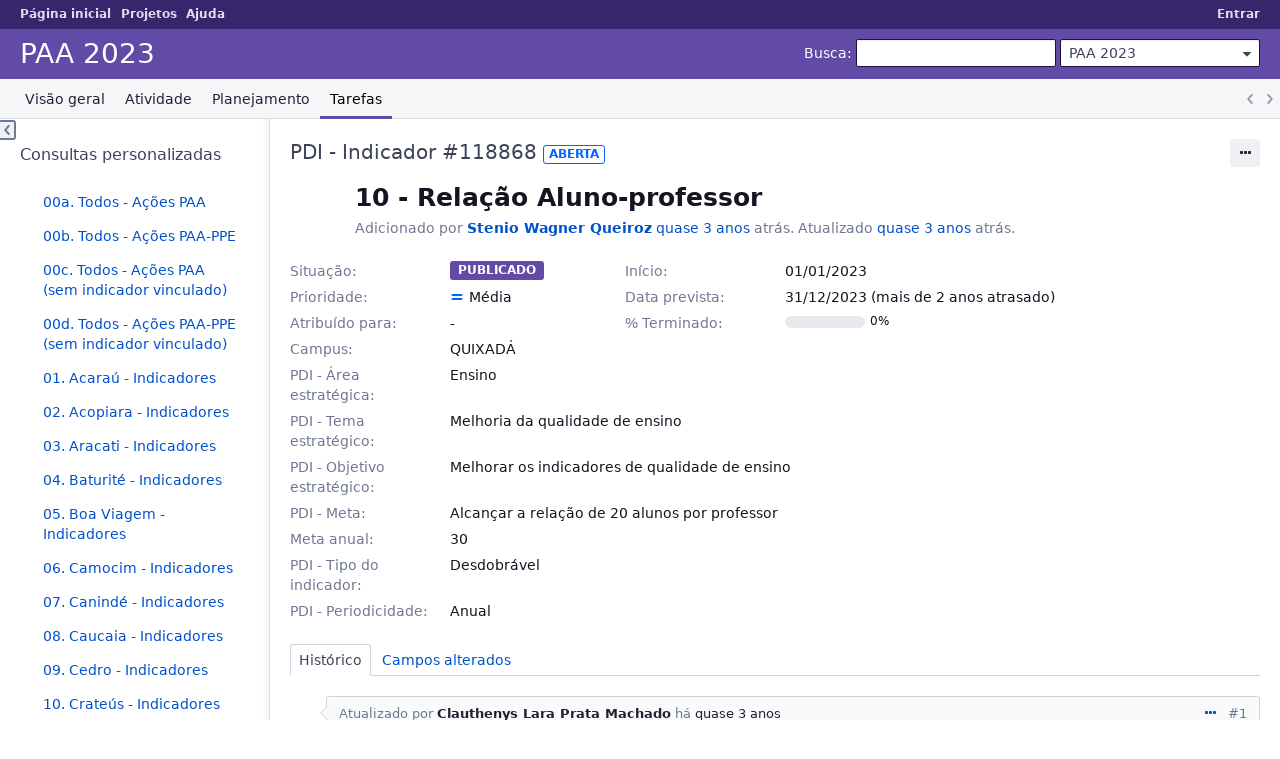

--- FILE ---
content_type: text/html; charset=utf-8
request_url: https://gestao.ifce.edu.br/issues/118868
body_size: 4125
content:
<!DOCTYPE html>
<html lang="pt-BR">
<head>
<meta charset="utf-8" />
<title>PDI - Indicador #118868: 10 - Relação Aluno-professor - PAA 2023 - Gestão IFCE</title>
<meta name="viewport" content="width=device-width, initial-scale=1">
<meta name="description" content="Redmine" />
<meta name="keywords" content="issue,bug,tracker" />
<meta name="csrf-param" content="authenticity_token" />
<meta name="csrf-token" content="5-ZllX5fWcUxYtmQ0X3uxcSI9I062UIGDkamdA2jxaa_GYbxZAf-s1ZiltZq4YIAXCHXod9Hi2zIgMiG1X_31w" />
<link rel='shortcut icon' href='/themes/PurpleMine2-master/favicon/favicon.ico?1684096976' />
<link rel="stylesheet" href="/stylesheets/jquery/jquery-ui-1.13.2.css?1702450912" media="all" />
<link rel="stylesheet" href="/stylesheets/tribute-5.1.3.css?1702450912" media="all" />
<link rel="stylesheet" href="/themes/PurpleMine2-master/stylesheets/application.css?1684096976" media="all" />
<link rel="stylesheet" href="/stylesheets/responsive.css?1702450913" media="all" />

<script src="/javascripts/jquery-3.6.1-ui-1.13.2-ujs-6.1.7.js?1702450912"></script>
<script src="/javascripts/tribute-5.1.3.min.js?1702450912"></script>
<script src="/javascripts/tablesort-5.2.1.min.js?1702450913"></script>
<script src="/javascripts/tablesort-5.2.1.number.min.js?1702450912"></script>
<script src="/javascripts/application.js?1702450912"></script>
<script src="/javascripts/responsive.js?1702450913"></script>
<script>
//<![CDATA[
$(window).on('load', function(){ warnLeavingUnsaved('A página atual contém texto que não foi salvo e será perdido se você sair desta página.'); });
//]]>
</script>
<script src="/themes/PurpleMine2-master/javascripts/theme.js?1684096976"></script>
<script>
//<![CDATA[
rm = window.rm || {};rm.AutoComplete = rm.AutoComplete || {};rm.AutoComplete.dataSources = JSON.parse('{"issues":"/issues/auto_complete?project_id=paa-2023\u0026q=","wiki_pages":"/wiki_pages/auto_complete?project_id=paa-2023\u0026q="}');
//]]>
</script>

<!-- page specific tags -->
    <link rel="alternate" type="application/atom+xml" title="PAA 2023 - PDI - Indicador #118868: 10 - Relação Aluno-professor" href="https://gestao.ifce.edu.br/issues/118868.atom" />
<script src="/javascripts/context_menu.js?1702450912"></script><link rel="stylesheet" href="/stylesheets/context_menu.css?1702450912" media="screen" /></head>
<body class="theme-Purplemine2-master project-paa-2023 has-main-menu controller-issues action-show avatars-off" data-text-formatting="textile">

<div id="wrapper">

<div class="flyout-menu js-flyout-menu">

        <div class="flyout-menu__search">
            <form action="/projects/paa-2023/search" accept-charset="UTF-8" name="form-89dd412d" method="get"><input name="utf8" type="hidden" value="&#x2713;" autocomplete="off" />
            <input type="hidden" name="issues" value="1" autocomplete="off" />
            <label class="search-magnifier search-magnifier--flyout" for="flyout-search">&#9906;</label>
            <input type="text" name="q" id="flyout-search" class="small js-search-input" placeholder="Busca" />
</form>        </div>


        <h3>Projeto</h3>
        <span class="js-project-menu"></span>

    <h3>Geral</h3>
    <span class="js-general-menu"></span>

    <span class="js-sidebar flyout-menu__sidebar"></span>

    <h3>Perfil</h3>
    <span class="js-profile-menu"></span>

</div>


<div id="top-menu">
    <div id="account">
        <ul><li><a class="login" href="/login">Entrar</a></li></ul>    </div>
    
    <ul><li><a class="home" href="/">Página inicial</a></li><li><a class="projects" href="/projects">Projetos</a></li><li><a target="_blank" rel="noopener" class="help" href="https://www.redmine.org/guide">Ajuda</a></li></ul></div>

<div id="header">

    <a href="#" class="mobile-toggle-button js-flyout-menu-toggle-button"></a>

    <div id="quick-search">
        <form action="/projects/paa-2023/search" accept-charset="UTF-8" name="form-5733eb2e" method="get"><input name="utf8" type="hidden" value="&#x2713;" autocomplete="off" />
        <input type="hidden" name="scope" autocomplete="off" />
        <input type="hidden" name="issues" value="1" autocomplete="off" />
        <label for='q'>
          <a accesskey="4" href="/projects/paa-2023/search">Busca</a>:
        </label>
        <input type="text" name="q" id="q" size="20" class="small" accesskey="f" data-auto-complete="true" />
</form>        <div id="project-jump" class="drdn"><span class="drdn-trigger">PAA 2023</span><div class="drdn-content"><div class="quick-search"><input type="text" name="q" id="projects-quick-search" value="" class="autocomplete" data-automcomplete-url="/projects/autocomplete.js?jump=issues" autocomplete="off" /></div><div class="drdn-items projects selection"></div><div class="drdn-items all-projects selection"><a href="/projects?jump=issues">Todos os projetos</a></div></div></div>
    </div>

    <h1><span class="current-project">PAA 2023</span></h1>

    <div id="main-menu" class="tabs">
        <ul><li><a class="overview" href="/projects/paa-2023">Visão geral</a></li><li><a class="activity" href="/projects/paa-2023/activity">Atividade</a></li><li><a class="roadmap" href="/projects/paa-2023/roadmap">Planejamento</a></li><li><a class="issues selected" href="/projects/paa-2023/issues">Tarefas</a></li></ul>
        <div class="tabs-buttons" style="display:none;">
            <button class="tab-left" onclick="moveTabLeft(this); return false;"></button>
            <button class="tab-right" onclick="moveTabRight(this); return false;"></button>
        </div>
    </div>
</div>

<div id="main" class="">
    <div id="sidebar">
          


<h3>Consultas personalizadas</h3>
<ul class="queries"><li><a class="query" href="/projects/paa-2023/issues?query_id=1159">00a. Todos - Ações PAA</a></li>
<li><a class="query" href="/projects/paa-2023/issues?query_id=1160">00b. Todos - Ações PAA-PPE</a></li>
<li><a class="query" href="/projects/paa-2023/issues?query_id=1157">00c. Todos - Ações PAA (sem indicador vinculado)</a></li>
<li><a class="query" href="/projects/paa-2023/issues?query_id=1156">00d. Todos - Ações PAA-PPE (sem indicador vinculado)</a></li>
<li><a class="query" href="/projects/paa-2023/issues?query_id=1199">01. Acaraú - Indicadores</a></li>
<li><a class="query" href="/projects/paa-2023/issues?query_id=1198">02. Acopiara - Indicadores</a></li>
<li><a class="query" href="/projects/paa-2023/issues?query_id=1197">03. Aracati - Indicadores</a></li>
<li><a class="query" href="/projects/paa-2023/issues?query_id=1196">04. Baturité - Indicadores</a></li>
<li><a class="query" href="/projects/paa-2023/issues?query_id=1195">05. Boa Viagem - Indicadores</a></li>
<li><a class="query" href="/projects/paa-2023/issues?query_id=1194">06. Camocim - Indicadores</a></li>
<li><a class="query" href="/projects/paa-2023/issues?query_id=1193">07. Canindé - Indicadores</a></li>
<li><a class="query" href="/projects/paa-2023/issues?query_id=1158">08. Caucaia - Indicadores</a></li>
<li><a class="query" href="/projects/paa-2023/issues?query_id=1192">09. Cedro - Indicadores</a></li>
<li><a class="query" href="/projects/paa-2023/issues?query_id=1191">10. Crateús - Indicadores</a></li>
<li><a class="query" href="/projects/paa-2023/issues?query_id=1190">11. Crato - Indicadores</a></li>
<li><a class="query" href="/projects/paa-2023/issues?query_id=1189">12. Fortaleza - Indicaddores</a></li>
<li><a class="query" href="/projects/paa-2023/issues?query_id=1188">13. Guaramiranga - Indicadores</a></li>
<li><a class="query" href="/projects/paa-2023/issues?query_id=1187">14. Horizonte - Indicadores</a></li>
<li><a class="query" href="/projects/paa-2023/issues?query_id=1186">15. Iguatu - Indicadores</a></li>
<li><a class="query" href="/projects/paa-2023/issues?query_id=1185">16. Itapipoca - Indicadores</a></li>
<li><a class="query" href="/projects/paa-2023/issues?query_id=1184">17. Jaguaribe - Indicadores</a></li>
<li><a class="query" href="/projects/paa-2023/issues?query_id=1155">18. Jaguaruana - Indicadores</a></li>
<li><a class="query" href="/projects/paa-2023/issues?query_id=1183">19. Juazeiro - Indicadores</a></li>
<li><a class="query" href="/projects/paa-2023/issues?query_id=1182">20. Limoeiro do norte - Indicadores</a></li>
<li><a class="query" href="/projects/paa-2023/issues?query_id=1181">21. Maracanaú - Indicadores</a></li>
<li><a class="query" href="/projects/paa-2023/issues?query_id=1154">22. Maranguape - Indicadores</a></li>
<li><a class="query" href="/projects/paa-2023/issues?query_id=1180">23. Mombaça - Indicadores</a></li>
<li><a class="query" href="/projects/paa-2023/issues?query_id=1179">24. Morada Nova - Indicadores</a></li>
<li><a class="query" href="/projects/paa-2023/issues?query_id=1178">25. Paracuru - Indicadores</a></li>
<li><a class="query" href="/projects/paa-2023/issues?query_id=1177">26. Pecém - Indicadores</a></li>
<li><a class="query" href="/projects/paa-2023/issues?query_id=1176">27. Quixadá - Indicadores</a></li>
<li><a class="query" href="/projects/paa-2023/issues?query_id=1175">28. Sobral - Indicadores</a></li>
<li><a class="query" href="/projects/paa-2023/issues?query_id=1174">29. Tabuleiro - Indicadores</a></li>
<li><a class="query" href="/projects/paa-2023/issues?query_id=1173">30. Tauá - Indicadores</a></li>
<li><a class="query" href="/projects/paa-2023/issues?query_id=1172">31. Tianguá - Indicadores</a></li>
<li><a class="query" href="/projects/paa-2023/issues?query_id=1171">32. Ubajara - Indicadores</a></li>
<li><a class="query" href="/projects/paa-2023/issues?query_id=1170">33. Umirim - Indicadores</a></li>
<li><a class="query" href="/projects/paa-2023/issues?query_id=1166">34. Reitoria - Indicadores</a></li></ul>





        
    </div>

    <div id="content">
        
        <div class="contextual">




<span class="drdn"><span class="drdn-trigger"><span class="icon-only icon-actions" title="Ações">Ações</span></span><div class="drdn-content"><div class="drdn-items">
  <a href="#" onclick="copyTextToClipboard(this);; return false;" class="icon icon-copy-link" data-clipboard-text="https://gestao.ifce.edu.br/issues/118868">Copy link</a>
  
</div></div></span></div>


<h2 class="inline-flex">PDI - Indicador #118868</h2>
<span class="badge badge-status-open">Aberta</span>

<div class="issue tracker-26 status-5 priority-2 priority-default overdue behind-schedule details">

  <div class="gravatar-with-child">
    
    
  </div>

<div class="subject">
<div><h3>10 - Relação Aluno-professor</h3></div>
</div>
        <p class="author">
        Adicionado por <a class="user active" href="/users/919">Stenio Wagner Queiroz</a> <a title="02/02/2023 16:08 h" href="/projects/paa-2023/activity?from=2023-02-02">quase 3 anos</a> atrás.
        Atualizado <a title="17/02/2023 16:11 h" href="/projects/paa-2023/activity?from=2023-02-17">quase 3 anos</a> atrás.
        </p>

<div class="attributes">
<div class="splitcontent"><div class="splitcontentleft"><div class="status attribute"><div class="label">Situação:</div><div class="value">Publicado</div></div><div class="priority attribute"><div class="label">Prioridade:</div><div class="value">Média</div></div><div class="assigned-to attribute"><div class="label">Atribuído para:</div><div class="value">-</div></div></div><div class="splitcontentleft"><div class="start-date attribute"><div class="label">Início:</div><div class="value">01/01/2023</div></div><div class="due-date attribute"><div class="label">Data prevista:</div><div class="value">31/12/2023 (mais de 2 anos atrasado)</div></div><div class="progress attribute"><div class="label">% Terminado:</div><div class="value"><table class="progress progress-0"><tr><td style="width: 100%;" class="todo"></td></tr></table><p class="percent">0%</p></div></div></div></div>
<div class="splitcontent"><div class="splitcontentleft"><div class="list_cf cf_2 attribute"><div class="label"><span>Campus</span>:</div><div class="value">QUIXADÁ</div></div><div class="list_cf cf_138 attribute"><div class="label"><span>PDI - Área estratégica</span>:</div><div class="value">Ensino</div></div><div class="list_cf cf_136 attribute"><div class="label"><span>PDI  - Tema estratégico</span>:</div><div class="value">Melhoria da qualidade de ensino</div></div><div class="list_cf cf_137 attribute"><div class="label"><span>PDI - Objetivo estratégico</span>:</div><div class="value">Melhorar os indicadores de qualidade de ensino</div></div></div><div class="splitcontentleft"><div class="string_cf cf_139 attribute"><div class="label"><span>PDI - Meta</span>:</div><div class="value">Alcançar a relação de 20 alunos por professor</div></div><div class="string_cf cf_141 attribute"><div class="label"><span>Meta anual</span>:</div><div class="value">30</div></div><div class="list_cf cf_142 attribute"><div class="label"><span>PDI - Tipo do indicador</span>:</div><div class="value">Desdobrável</div></div><div class="list_cf cf_143 attribute"><div class="label"><span>PDI - Periodicidade</span>:</div><div class="value">Anual</div></div></div></div>

</div>








</div>



<div id="history">

<div class="tabs">
  <ul>
    <li><a id="tab-history" class="selected" onclick="showIssueHistory(&quot;history&quot;, this.href); return false;" href="/issues/118868?tab=history">Histórico</a></li>
    <li><a id="tab-properties" onclick="showIssueHistory(&quot;properties&quot;, this.href); return false;" href="/issues/118868?tab=properties">Campos alterados</a></li>
  </ul>
  <div class="tabs-buttons" style="display:none;">
    <button class="tab-left" type="button" onclick="moveTabLeft(this);"></button>
    <button class="tab-right" type="button" onclick="moveTabRight(this);"></button>
  </div>
</div>

  <div id="tab-content-history" class="tab-content">
  <div id="change-56132" class="journal has-details">
    <div id="note-1" class="note">
    <div class="contextual">
      <span class="journal-actions"><span class="drdn"><span class="drdn-trigger"><span class="icon-only icon-actions" title="Ações">Ações</span></span><div class="drdn-content"><div class="drdn-items"><a href="#" onclick="copyTextToClipboard(this);; return false;" class="icon icon-copy-link" data-clipboard-text="https://gestao.ifce.edu.br/issues/118868#note-1">Copy link</a></div></div></span></span>
      <a href="#note-1" class="journal-link">#1</a>
    </div>
    <h4 class='note-header'>
      
      Atualizado por <a class="user active" href="/users/1146">Clauthenys Lara Prata Machado</a> há <a title="17/02/2023 16:11 h" href="/projects/paa-2023/activity?from=2023-02-17">quase 3 anos</a>
      <span id="journal-56132-private_notes" class=""></span>
      
    </h4>

    <ul class="details">
       <li><strong>Meta anual</strong> ajustado para <i>30</i></li>
    </ul>
    
    </div>
  </div>
  

</div>
  

<script>
//<![CDATA[
showIssueHistory("history", this.href)
//]]>
</script>

</div>

<div style="clear: both;"></div>
<div class="contextual">




<span class="drdn"><span class="drdn-trigger"><span class="icon-only icon-actions" title="Ações">Ações</span></span><div class="drdn-content"><div class="drdn-items">
  <a href="#" onclick="copyTextToClipboard(this);; return false;" class="icon icon-copy-link" data-clipboard-text="https://gestao.ifce.edu.br/issues/118868">Copy link</a>
  
</div></div></span></div>


<div style="clear: both;"></div>


<p class="other-formats">Exportar para  <span><a class="atom" rel="nofollow" href="/issues/118868.atom">Atom</a></span>
  <span><a class="pdf" rel="nofollow" href="/issues/118868.pdf">PDF</a></span>
</p>





        
        <div style="clear:both;"></div>
    </div>
</div>
<div id="footer">
    Powered by <a target="_blank" rel="noopener" href="https://www.redmine.org/">Redmine</a> &copy; 2006-2023 Jean-Philippe Lang
</div>

<div id="ajax-indicator" style="display:none;"><span>Carregando...</span></div>
<div id="ajax-modal" style="display:none;"></div>

</div>

</body>
</html>
